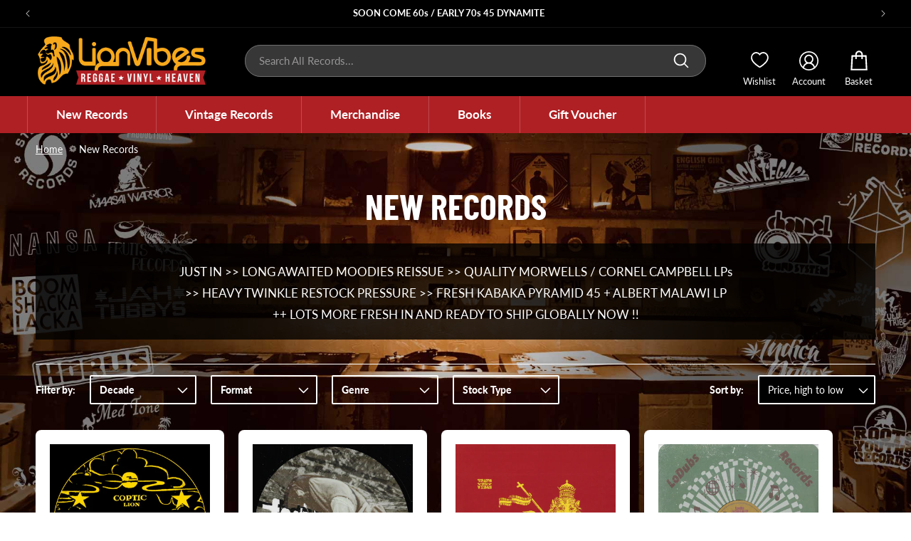

--- FILE ---
content_type: text/css
request_url: https://www.lionvibes.com/cdn/shop/t/5/assets/custom-base.css?v=101040367625829713781746527414
body_size: 3686
content:
*{letter-spacing:0!important}a:focus,select:focus,.field__input:focus,.field:hover,.field:after,summary{outline:0!important}a:focus,select:focus,.field__input:focus{box-shadow:none!important}h1#login,.register h1,cart-items h1{font-family:Barlow Condensed,Arial,sans-serif!important}#scroll-top{position:fixed;right:2rem;bottom:2rem;width:5rem;height:5rem;background-color:#fff;box-shadow:0 0 .5rem #0000000d;border-radius:100%;z-index:1;cursor:pointer;display:block!important}#scroll-top.hide{display:none!important}#scroll-top:after{content:"";display:block;width:1.5rem;height:1.5rem;border:.2rem solid #121212;border-left:0;border-top:0;transform:rotate(-135deg);position:absolute;left:1.7rem;top:2rem}sticky-header.header-wrapper--border-bottom{border-color:#d3e7f8;border-width:.2rem}@media screen and (min-width: 990px){header.header{grid-template-areas:"heading search icons";grid-template-columns:auto 2fr auto;column-gap:2rem}}@media screen and (max-width: 749px){header.header{padding:.5rem 2rem;grid-template-columns:auto 2fr 1fr}}@media screen and (min-width: 750px){.header__heading-link{padding-top:.3rem;padding-bottom:.3rem}}@media screen and (max-width: 749px){.header .header__heading{justify-self:left}.header>.header__heading-link{justify-self:left}.header__heading-logo-wrapper img{max-width:160px}}.header__desktop-search{grid-area:search;display:none}@media screen and (min-width: 990px){.header__desktop-search{display:block}}@media screen and (min-width: 990px){.header:not(.header--top-center) *>.header__search,.header--top-center>.header__search{display:none}}predictive-search.search-modal__form{max-width:65rem;margin:0 auto;display:block}.search.search-modal__form{max-width:none}.header__desktop-search .field:hover.field:after,.header__desktop-search .field__input:focus{box-shadow:none!important}.header__desktop-search .search-modal__form .field:after{border:.1rem solid #6f6f6f;border-radius:4rem;box-shadow:none}.search-modal__form .field__input{background-color:#373737;border-radius:4rem}.search-modal__form .field__input:focus{box-shadow:none!important}.search-modal__form .field__input+.field__label{font-size:1.5rem;line-height:1.6;color:#979595}.search-modal__form .field__input:focus~.field__label,.search-modal__form .field__input:not(:placeholder-shown)~.field__label{font-size:1rem}.header__desktop-search .search-modal__form .field .search__button{width:7rem;right:.1rem;top:.1rem}.header__desktop-search .search__button.field__button .svg-wrapper,.header__desktop-search .search__button.field__button .icon{height:2.8rem;width:2.8rem}.header__desktop-search .search__button.field__button path{fill:#fff}.predictive-search__loading-state{display:none!important}.header__desktop-search .reset__button{right:6rem}.search-modal__content .field:after{box-shadow:none}.search-modal__content .field:hover.field:after,.search-modal__content .field__input:focus{box-shadow:none!important}.search-modal__content .search__button{width:6rem}.search-modal__content .search__button .svg-wrapper,.search-modal__content .search__button .icon{height:2.4rem;width:2.4rem}predictive-search .predictive-search{top:calc(100% + .5rem)}#predictive-search-results{border:1px solid #6f6f6f}#predictive-search-results h2{text-transform:none;font-size:1.3rem}#predictive-search-results p,#predictive-search-results p span{font-weight:400}#predictive-search-results .predictive-search__item--term{font-size:1.3rem;font-weight:400}.header__search .modal-overlay:after{display:none!important}.header__desktop-menu{background-color:#af2024}.header__inline-menu>ul.list-menu{display:flex;justify-self:center}header-menu>details,details-disclosure>details{position:inherit}.header__inline-menu>ul.list-menu>li{border-left:.1rem solid rgba(255,255,255,.2)}.header__inline-menu>ul.list-menu>li:last-child{border-right:.1rem solid rgba(255,255,255,.2)}.header__inline-menu>ul.list-menu>li>header-menu>details>summary.header__menu-item,.header__inline-menu>ul.list-menu>li>a.header__menu-item{font-size:1.7rem;font-weight:700;padding:1.5rem 4rem;color:rgba(var(--color-foreground))}.header__inline-menu>ul.list-menu>li>header-menu>details>summary.header__menu-item:hover span,.header__inline-menu>ul.list-menu>li>a.header__menu-item span{text-decoration:none}.header__inline-menu>ul.list-menu>li>header-menu>details[open]>.header__menu-item,.header__inline-menu>ul.list-menu>li>header-menu>details[open]:hover>.header__menu-item{text-decoration:none;background-color:#820d10}.header__inline-menu>ul.list-menu>li>header-menu>details>summary.header__menu-item svg{display:none}.header__active-menu-item{color:inherit;text-decoration:none}.header__inline-menu .mega-menu__content{padding:4rem 0;min-height:36rem;background-color:rgb(var(--color-background),.93)}.header__inline-menu .mega-menu__list{position:relative;padding-left:33rem;grid-template-columns:repeat(3,minmax(0,1fr))}@media screen and (min-width: 1300px){.header__inline-menu .mega-menu__list{padding-right:45rem}}.header__inline-menu .mega-menu__list .shop-all{position:absolute;left:5rem;top:0}.header__inline-menu .mega-menu__list .shop-all .mega-menu__link--level-2{border:.2rem solid rgba(var(--color-foreground));border-radius:4rem;text-align:center;position:relative;top:-.4rem;padding:.8rem;width:22rem;text-decoration:none;font-weight:800}.header__inline-menu .mega-menu__link--level-2{font-weight:800;font-size:1.5rem;color:rgba(var(--color-foreground))}.header__inline-menu .mega-menu__link{font-size:1.5rem;color:rgba(var(--color-foreground))}.menu-banner-block{position:absolute;right:5rem;top:0;display:none}@media screen and (min-width: 1300px){.menu-banner-block{display:block}}.menu-banner-block a{position:relative;text-decoration:none;display:flex}.menu-banner-block a:after{content:"";position:absolute;left:1rem;top:1rem;display:block;width:calc(100% - 2rem);height:calc(100% - 2rem);border:.1rem solid #ffffff;z-index:1}.menu-banner-block .content{position:absolute;left:0;top:50%;transform:translateY(-50%);width:100%;text-align:center}.menu-banner-block .content h2{line-height:1.2;margin:0;color:#f7a81b;text-transform:uppercase;font-size:3rem;font-family:Barlow Condensed,Arial,sans-serif;font-weight:700}.menu-banner-block .content p{line-height:1.2;margin:0;color:#fff;text-transform:uppercase;font-size:1.8rem;text-decoration:underline;font-family:Barlow Condensed,Arial,sans-serif;font-weight:700;text-underline-offset:.2rem}.menu-drawer-container:not(.menu-opening) svg{width:2.8rem;height:2.8rem;color:rgba(var(--color-foreground));transform:none!important}#menu-drawer{width:65%;box-shadow:0 0 1rem #0006}.header__icon--menu[aria-expanded=true]:before{display:none!important}nav.menu-drawer__navigation .menu-drawer__menu-item{font-size:1.7rem;font-weight:700}nav.menu-drawer__navigation .menu-drawer__menu-item--active,nav.menu-drawer__navigation .menu-drawer__menu-item:focus,nav.menu-drawer__navigation .menu-drawer__close-button:focus,nav.menu-drawer__navigation .menu-drawer__menu-item:hover,nav.menu-drawer__navigation .menu-drawer__close-button:hover{background:none}nav.menu-drawer__navigation .menu-drawer__close-button{color:#af2024;font-weight:700;font-size:1.4rem;background:none}.menu-drawer__utility-links{display:flex;flex-direction:column}.menu-drawer__utility-links>a{text-decoration:none;font-size:1.6rem;font-weight:400;margin-bottom:1rem!important}.menu-drawer__utility-links>a .svg-wrapper{margin-right:1rem;height:2.6rem!important;width:2.6rem!important}.menu-drawer__utility-links>a .svg-wrapper path{fill:#fff}.menu-drawer__localization{display:none}.menu-drawer__utility-links .list-social{align-items:center}.menu-drawer__utility-links .list-social .list-social__item .icon{width:100%;height:100%}.menu-drawer__utility-links .list-social .list-social__item .svg-wrapper{height:2.4rem;width:2.4rem}.menu-drawer__utility-links .list-social__item.discogs a .svg-wrapper{width:1.8rem;height:1.8rem}.menu-drawer__utility-links .list-social__item.bandcamp a .svg-wrapper{width:4rem;height:4rem}.menu-drawer__utility-links .menu-drawer__wishlist{display:flex}.menu-drawer__utility-links .menu-drawer__wishlist .svg-wrapper{height:2.2rem;width:2.2rem;padding:.1rem;margin-right:1rem}.menu-drawer__utility-links .menu-drawer__wishlist .svg-wrapper svg path{stroke-width:.2rem;fill:none}@media screen and (max-width: 749px){.header__icons .header__icon{width:3.4rem}}.header__icons .header__icon--search svg.icon-search{width:3.2rem;height:3.2rem}@media screen and (max-width: 749px){.header__icons .header__icon--wishlist{display:none}}.header__icons .header__icon--wishlist svg.icon{width:2.2rem;height:2.2rem}.header__icons .header__icon--wishlist svg.icon path{stroke-width:.2rem;color:#fff}@media screen and (min-width: 990px){.header__icons .header__icon--account{margin:0 1.5rem}}.header__icons .header__icon--account account-icon{justify-content:center}.header__icons .header__icon--account svg.icon-account{width:2.7rem;height:2.7rem}.header__icons .header__icon--cart{width:auto;text-decoration:none}.header__icons .header__icon--cart svg.icon{width:3.4rem;height:3.4rem}.header__icons .cart-count-bubble{bottom:.3rem;right:.3rem;left:auto}.header__icons .icon-search path,.header__icons .icon-cart-empty path,.header__icons .icon-cart path,.header__icons .icon-account path{fill:#fff}@media screen and (min-width: 989px){.header__icons .header__icon{display:block;text-align:center;text-decoration:none;width:5.5rem}.header__icon .svg-wrapper{margin:0 auto}.header__icons .header__icon>.visually-hidden,.header__icons .header__icon--search>span .visually-hidden{width:auto;height:auto;position:relative!important;margin:0;display:block;line-height:1.2;font-size:1.3rem}}.header-usp-bar{height:5rem}@media screen and (max-width: 989px){.header-usp-bar{height:4rem;overflow:hidden}}.header-usp-bar .usp-bar-wrapper{display:flex;justify-content:center}@media screen and (max-width: 989px){.header-usp-bar .usp-bar-wrapper{display:block}}.usp-bar-wrapper:after{content:"flickity";display:none}@media screen and (min-width: 990px){.usp-bar-wrapper:after{content:""}}.header-usp-bar .usp-box{position:relative;display:flex;justify-content:center;flex-grow:1;height:5rem}@media screen and (max-width: 989px){.header-usp-bar .usp-box{width:100%;height:4rem}}.header-usp-bar .usp-box-wrapper{display:inline-flex;align-items:center;justify-content:center;gap:1rem}.header-usp-bar .usp-box .usp-icon{display:flex}.header-usp-bar h2{font-size:1.6rem;font-weight:400}@media screen and (max-width: 749px){.header-usp-bar h2{font-size:1.4rem}}.header-usp-bar h2 a{color:rgba(var(--color-foreground));text-decoration:none}.header-usp-bar h2 a:hover{text-decoration:underline;text-underline-offset:.3rem}.header-usp-bar .usp-popup{display:none;position:absolute;left:50%;top:90%;transform:translate(-50%);background-color:#fff;box-shadow:0 0 1.5rem #0003;padding:0 2rem;font-size:1.3rem;line-height:1;text-align:center;z-index:1}@media screen and (max-width: 989px){.header-usp-bar .usp-popup{display:none!important}}.header-usp-bar .usp-popup a{color:rgba(var(--color-foreground));text-underline-offset:.3rem}.header-usp-bar .usp-box-wrapper:hover .usp-popup{display:block}.header-usp-bar .usp-box:has(.usp-popup) h2{cursor:pointer}.header-usp-bar .usp-popup:after{content:"";display:block;position:absolute;left:50%;transform:translate(-50%);top:-6px;border-left:6px solid transparent;border-right:6px solid transparent;border-bottom:8px solid #ffffff;z-index:-1}.breadcrumbs{margin-top:1rem}.breadcrumbs ol{list-style:none;margin:0;padding:0;display:flex;overflow-x:auto}.breadcrumbs li{display:flex;align-items:center;font-size:1.4rem;flex-shrink:0;color:#000}.breadcrumbs li:not(:first-child):before{content:">";margin:0 .8rem;color:#929292;font-size:1.2rem}.breadcrumbs li a{color:#000;text-decoration:underline}#MainContent[data-pagetype=collection] .breadcrumbs li a,#MainContent[data-pagetype=collection] .breadcrumbs li,#MainContent[data-pagetype=search] .breadcrumbs li a,#MainContent[data-pagetype=search] .breadcrumbs li{color:#fff}#MainContent .shopify-policy__container{max-width:100rem;padding:0 5rem 8rem}@media screen and (max-width: 749px){#MainContent .shopify-policy__container{padding:0 1.5rem 5rem}}#MainContent .shopify-policy__title h1{margin:2.8rem 0 3rem;text-align:left}#MainContent .content-page.page-width--narrow{margin:0 auto;max-width:90rem}.page-content .rte{font-size:1.7rem}.page-content a{display:inline-block!important}.map iframe{width:100%!important}.product-grid li.grid__item{position:relative}.product-grid li.grid__item .card__audio{position:relative;z-index:1}.product-grid li.grid__item .card__audio .clip{display:flex;align-items:center;gap:1rem;line-height:1}.product-grid li.grid__item .card__audio .clip:not(:first-child){margin-top:1rem}@media screen and (max-width: 749px){.product-grid li.grid__item .card__audio .clip{flex-direction:column;align-items:flex-start}}.product-grid li.grid__item .card__audio .clip strong{font-size:1.5rem;font-weight:800;flex-shrink:0}.product-grid li.grid__item .card__audio .clip audio{flex-grow:1;height:3.1rem;max-width:100%;width:100%}@media screen and (max-width: 749px){.product-grid li.grid__item .card__audio .clip audio{height:2.8rem}}.product-grid li.grid__item .wishlist-engine{position:absolute;right:2.5rem;top:2.5rem;z-index:100;opacity:1}@media screen and (max-width: 989px){.product-grid li.grid__item .wishlist-engine{right:1rem;top:1.5rem}}.product-grid li.grid__item .wishlist-engine .wishlist-engine-button{border-radius:100%}.product-grid li.grid__item .wishlist-engine .wishlist-engine-button:hover .wishlist-icon svg{transform:scale(1.07)}.product-grid li.grid__item .wishlist-engine[data-added=true] .wishlist-icon svg path{stroke:#af2024;fill:#af2024}.wishlist-p-right h3{font-weight:400!important}.wishlist-p-right p{display:none!important}.product-grid .card__inner .card__badge{margin:.5rem}.product-grid .card__badge .badge{font-size:1.5rem;font-weight:800}.product-grid li.grid__item .card__inner{background:none;margin:2rem 2rem 0;width:auto}.product-grid li.grid__item .card__media{border-radius:0}.product-grid li.grid__item .card__media .media img{object-fit:contain}@media screen and (min-width: 990px){.product-grid li.grid__item .card__media .media.media--hover-effect>img{opacity:1!important}.product-grid li.grid__item .card__media .media.media--hover-effect>img+img{transform:translate(-100%);opacity:1;transition:all .3s cubic-bezier(.05,.05,.05,.05)}.product-grid li.grid__item .card-wrapper:hover .media.media--hover-effect>img+img{transform:none;transform:translate(0);transition:all .3s cubic-bezier(.05,.05,.05,.05)}}.product-grid li.grid__item .card__inner .card__content{padding:0}.product-grid li.grid__item .card__heading{min-height:4rem}.product-grid li.grid__item .card__heading a{font-size:1.7rem}.product-grid li.grid__item .card__heading a:after{z-index:0}.product-grid li.grid__item .card__metafields{position:relative;z-index:2}.product-grid li.grid__item .card__metafields p{margin:0;font-size:1.3rem;color:#777474}.product-grid li.grid__item .card__metafields p a{color:#777474;text-underline-offset:.3rem}.product-grid li.grid__item .card__metafields p a:hover{color:#af2024}.product-grid li.grid__item .price{display:inline-block;margin-right:.1rem}.product-grid li.grid__item .price+.vat-label{display:inline-block;font-size:1.1rem}.product-grid li.grid__item .price__container .price__regular .price-item--regular{font-weight:800;font-size:1.7rem;color:#af2024}.product-grid li.grid__item .price__container .price__sale .price-item--regular{font-size:1.5rem}.product-grid li.grid__item .price__container .price__sale .price-item--sale{font-size:1.7rem;color:#af2024;font-weight:800}.product-grid li.grid__item .quick-add{display:flex;gap:1rem}.product-grid li.grid__item .quick-add product-form,.product-grid li.grid__item .quick-add modal-opener{flex-grow:1}.product-grid li.grid__item .quick-add .quick-add__submit{min-height:4.4rem;font-weight:800}.product-grid li.grid__item .quick-add .quick-add__submit[disabled]{color:#7e7e7e}.product-grid li.grid__item .quick-add .quick-add__submit[disabled]:after{box-shadow:0 0 0 calc(var(--buttons-border-width) + var(--border-offset)) #ccc}.card__format{display:flex;min-width:7rem;align-items:center;justify-content:center;padding:.5rem .8rem;font-size:1.5rem;font-weight:800;color:#fff}.card__format .double{font-size:1.2rem}.card__format>div{min-height:3rem;display:flex;align-items:center;line-height:1.2}.card__format:has(.format-7){background-color:#f7a81b}.card__format:has(.format-10){background-color:#9d9d9d}.card__format:has(.format-12){background-color:#577c50}.card__format:has(.format-lp){background-color:#af2024}.card__format:has(.format-cd){background-color:#4f6197}.card__format:has(.format-merch){background-color:#7457a4}.card__format:has(.format-books){background-color:#5b92c6}.card__format>div{background-repeat:no-repeat;background-position:left center}.format-7,.format-10,.format-12,.format-lp,.format-cd{background-image:url(/cdn/shop/files/format-record.png);padding-left:3rem}.format-lp.dlp{background-image:url(/cdn/shop/files/format-record-dlp.png);padding-left:4rem}.format-merch{background-image:url(/cdn/shop/files/format-merch.png);padding-left:2.4rem}.format-books{background-image:url(/cdn/shop/files/format-books.png);padding-left:2.2rem}.format-merch.vinyl-accessories{background-image:url(/cdn/shop/files/format-vinylaccessories.png);padding-left:2.8rem}.format-merch.posters{background-image:url(/cdn/shop/files/format-merch-posters.png);padding-left:2.4rem}.wishlist-fix.wishlist-page-widget{display:none!important}#sewp-engine-popup .sewp-header{background-color:#af2024}#sewp-engine-popup .sewp-engine-popupinr{background-color:#000000e6}#sewp-engine-popup .wishlist-heading{font-family:Barlow Condensed,Arial,sans-serif;font-weight:700;color:#fff;text-transform:uppercase}#sewp-engine-popup .wishlist-header{border:0;margin:0;display:none}#sewp-engine-popup .wishlist-header .wishlist-header-left{padding:0}#sewp-engine-popup #wishlist-input{border-radius:.4rem}#sewp-engine-popup .wishlsitnoitem{color:#fff}#sewp-engine-popup .wishlsitnoitem p{background-image:url(/cdn/shop/files/wishlist-icon.png?v=1739533319);background-repeat:no-repeat;background-position:right center;padding-right:3.5rem;display:inline-block}@media screen and (max-width: 749px){#sewp-engine-popup .wishlsitnoitem p{font-size:1.3rem}}#sewp-engine-popup .wishlist-top{padding-bottom:100%}#sewp-engine-popup .wihslist-meta h3{font-weight:400;font-size:1.4rem;color:#fff;line-height:1.3!important;min-height:4rem}#sewp-engine-popup .wishlist-price .money{font-weight:800;color:#af2024}#sewp-engine-popup button.wishlist-cart{margin:1rem 0 0;border-radius:5rem;text-transform:none;font-size:1.5rem;font-weight:800;font-family:inherit;padding:1rem 1rem 1.2rem;border:0!important;background-color:#fff!important;color:#121212!important}#sewp-engine-popup .wishlist-remove{background-color:#fff;border-radius:100%;width:2.5rem;height:2.5rem;display:flex;align-items:center}cart-items .title.title--primary{font-family:Barlow Condensed,Arial,sans-serif;font-weight:700;text-transform:uppercase}cart-items .cart__empty-text{font-family:Barlow Condensed,Arial,sans-serif;font-weight:700;text-transform:uppercase}table.cart-items thead th{text-transform:none;font-size:1.3rem}table.cart-items .cart-item__name{font-size:1.7rem;font-weight:700}table.cart-items .cart-item__totals .cart-item__price-wrapper .price{font-size:1.7rem;line-height:1.3;color:#af2024;font-weight:800}@media screen and (min-width: 750px){#main-cart-footer .cart__footer>*{width:36rem}}.totals .totals__total-value{color:#af2024;font-size:2rem;font-weight:800}.cart__ctas #checkout{font-size:1.8rem;font-weight:800;background-color:#af2024}.cart__ctas #checkout:after{box-shadow:0 0 0 calc(var(--buttons-border-width) + var(--border-offset)) #af2024}.cart__important>div{background-color:#f7f7f7;padding:2rem}.cart__important h2{margin:0 0 .5rem;font-size:1.7rem;color:#af2024}.cart__important p{margin:0;font-size:1.5rem;line-height:1.5}.cart__footer .vat-label{font-size:1.7rem}.footer .footer-block--newsletter{margin:0;display:block}@media screen and (max-width: 749px){.footer .footer__content-top{padding-left:calc(3rem / var(--font-body-scale));padding-right:calc(3rem / var(--font-body-scale))}}.footer .footer__blocks-wrapper.grid{display:flex}@media screen and (min-width: 990px){.footer__blocks-wrapper .footer-block.footer-block--menu{width:calc(20% - var(--grid-desktop-horizontal-spacing));padding-top:.7rem}.footer__blocks-wrapper .footer-block.footer-block--newsletter{width:calc(35% - var(--grid-desktop-horizontal-spacing))}}@media screen and (min-width: 750px) and (max-width: 989px){.footer__blocks-wrapper .footer-block{width:calc(50% - var(--grid-desktop-horizontal-spacing))}}@media screen and (max-width: 749px){.footer__blocks-wrapper .footer-block.footer-block--menu{width:calc(50% - var(--grid-desktop-horizontal-spacing))!important}.footer .footer-block.grid__item{margin:2rem 0}}.footer__blocks-wrapper .footer-block__heading{font-size:1.5rem;font-weight:800}.footer__blocks-wrapper .footer-block__details-content{margin-bottom:2rem}.footer__blocks-wrapper .footer-block__details-content,.footer__blocks-wrapper .footer-block__details-content .list-menu__item--link{color:rgba(var(--color-foreground));font-size:1.5rem;padding:0 0 1rem;display:block;line-height:1.5}@media screen and (max-width: 749px){.footer__blocks-wrapper .footer-block__details-content,.footer__blocks-wrapper .footer-block__details-content .list-menu__item--link{padding:0 0 .5rem}}.footer-block__brand-info .rte{line-height:1.5}.footer-block__brand-info .footer-block__number,.footer-block__brand-info .footer-block__email{margin-top:1.5rem;line-height:1.5;display:flex;align-items:center;gap:.8rem}.footer-block__brand-info .footer-block__times{font-size:1.3rem}.footer-block__brand-info a{color:color: rgba(var(--color-foreground));text-decoration:none}.footer-block__brand-info a:hover{text-decoration:underline;text-underline-offset:.3rem}.footer-block__brand-info .footer-block__number svg,.footer-block__brand-info .footer-block__email svg{width:1.4rem;fill:#fff}.footer .footer-block__newsletter{text-align:left}.footer .footer-block__newsletter .footer-block__heading{font-size:2.5rem;font-family:Barlow Condensed,Arial,sans-serif;font-weight:700;line-height:1}.footer .footer-block__newsletter .rte{margin:2rem 0 0;line-height:1.5;font-size:1.4rem}.footer .footer-block__newsletter .rte a{display:inline-block}.footer .footer-block__newsletter .newsletter-form,.footer .footer-block__newsletter .newsletter-form .newsletter-form__field-wrapper{max-width:none}.footer .footer-block__newsletter .field{gap:.6rem}.footer .footer-block__newsletter .field:after{display:none}.footer .footer-block__newsletter .field input{border:.1rem solid #6f6f6f;background-color:#373737;border-radius:4rem}.footer .footer-block__newsletter .field__label{color:#979595;font-size:1.5rem}.footer .footer-block__newsletter .field__input:focus~.field__label,.footer .footer-block__newsletter.field__input:not(:placeholder-shown)~.field__label{font-size:1rem}.footer .footer-block__newsletter .newsletter-form__button.button{position:relative;font-weight:800;min-width:10rem;background-color:rgba(var(--color-button),var(--alpha-button-background))}.footer .footer-block__newsletter .newsletter-form__button.button:after{display:none}.footer .footer-block__newsletter .newsletter-form__button.button .svg-wrapper{display:none}.footer__social--temp{display:flex;justify-content:space-between;margin-top:4rem}@media screen and (max-width: 749px){.footer__social--temp{flex-direction:column}}.footer__list-social{align-items:center}.footer__list-social .list-social__item a{padding-left:0;margin-right:2rem}@media screen and (max-width: 749px){.footer__list-social .list-social__item a{margin:0 1rem}}.footer__list-social .list-social__item .icon{width:100%;height:100%}.footer__list-social .list-social__item .svg-wrapper{height:2.4rem;width:2.4rem}.footer__list-social .list-social__item.soundcloud a .svg-wrapper{width:auto;height:3.5rem}.footer__list-social .list-social__item.discogs a .svg-wrapper{width:2rem;height:2rem}.footer__list-social .list-social__item.bandcamp a .svg-wrapper{width:4.5rem;height:4.5rem}.footer__weather{flex-grow:1}.footer .footer__content-bottom{padding-top:3rem;border-color:#1f1f1f}.footer__content-bottom .footer__content-bottom-wrapper{display:flex;flex-wrap:wrap;align-items:center;justify-content:space-between}@media screen and (max-width: 989px){.footer__content-bottom .footer__content-bottom-wrapper{flex-direction:column;gap:2rem}}.footer__content-bottom .footer__copyright{margin:0}.copyright__content.studioworx a{display:flex;flex-wrap:wrap;align-items:center;gap:.8rem}.footer__content-bottom .footer__payment,.footer__content-bottom .footer__payment .list-payment{margin:0;padding:0}
/*# sourceMappingURL=/cdn/shop/t/5/assets/custom-base.css.map?v=101040367625829713781746527414 */
